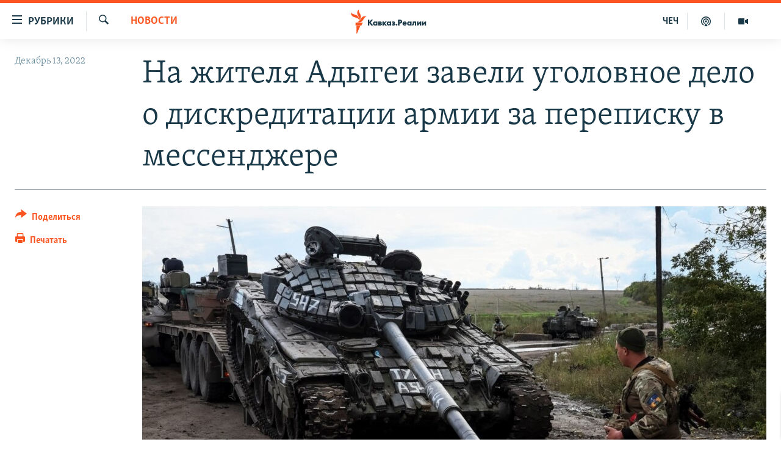

--- FILE ---
content_type: text/html; charset=utf-8
request_url: https://www.kavkazr.com/a/na-zhitelya-adygei-zaveli-ugolovnoe-delo-o-diskreditatsii-armii-za-perepisku-v-messendzhere-/32174550.html
body_size: 16323
content:

<!DOCTYPE html>
<html lang="ru" dir="ltr" class="no-js">
<head>
<link href="/Content/responsive/RFE/ru-CAU/RFE-ru-CAU.css?&amp;av=0.0.0.0&amp;cb=370" rel="stylesheet"/>
<script src="https://tags.kavkazr.com/rferl-pangea/prod/utag.sync.js"></script> <script type='text/javascript' src='https://www.youtube.com/iframe_api' async></script>
<link rel="manifest" href="/manifest.json">
<script type="text/javascript">
//a general 'js' detection, must be on top level in <head>, due to CSS performance
document.documentElement.className = "js";
var cacheBuster = "370";
var appBaseUrl = "/";
var imgEnhancerBreakpoints = [0, 144, 256, 408, 650, 1023, 1597];
var isLoggingEnabled = false;
var isPreviewPage = false;
var isLivePreviewPage = false;
if (!isPreviewPage) {
window.RFE = window.RFE || {};
window.RFE.cacheEnabledByParam = window.location.href.indexOf('nocache=1') === -1;
const url = new URL(window.location.href);
const params = new URLSearchParams(url.search);
// Remove the 'nocache' parameter
params.delete('nocache');
// Update the URL without the 'nocache' parameter
url.search = params.toString();
window.history.replaceState(null, '', url.toString());
} else {
window.addEventListener('load', function() {
const links = window.document.links;
for (let i = 0; i < links.length; i++) {
links[i].href = '#';
links[i].target = '_self';
}
})
}
var pwaEnabled = true;
var swCacheDisabled;
</script>
<meta charset="utf-8" />
<title>На жителя Адыгеи завели уголовное дело о дискредитации армии за переписку в мессенджере&#160;</title>
<meta name="description" content="Красногвардейский районный суд Адыгеи рассмотрит уголовное дело в отношении 39-летнего местного жителя Игоря Короткова, которого обвинили в распространении &quot;фейков&quot; о российской армии через переписку в мессенджере WhatsApp.
По версии следствия, в марте житель Адыгеи разместил в группе &quot;ссылку..." />
<meta name="keywords" content="Новости, Адыгея, Адыгея, уголовное дело, ФСБ, преследование, дискредитация армии" />
<meta name="viewport" content="width=device-width, initial-scale=1.0" />
<meta http-equiv="X-UA-Compatible" content="IE=edge" />
<meta name="robots" content="max-image-preview:large"><meta name="yandex-verification" content="4a70d19beb33ebbc" />
<meta property="fb:app_id" content="815684045235704" />
<meta property="fb:pages" content="152873214901474" />
<link href="https://www.kavkazr.com/a/na-zhitelya-adygei-zaveli-ugolovnoe-delo-o-diskreditatsii-armii-za-perepisku-v-messendzhere-/32174550.html" rel="canonical" />
<meta name="apple-mobile-web-app-title" content="RFE/RL" />
<meta name="apple-mobile-web-app-status-bar-style" content="black" />
<meta name="apple-itunes-app" content="app-id=1561598247, app-argument=//32174550.ltr" />
<meta content="На жителя Адыгеи завели уголовное дело о дискредитации армии за переписку в мессенджере " property="og:title" />
<meta content="Красногвардейский районный суд Адыгеи рассмотрит уголовное дело в отношении 39-летнего местного жителя Игоря Короткова, которого обвинили в распространении &quot;фейков&quot; о российской армии через переписку в мессенджере WhatsApp.
По версии следствия, в марте житель Адыгеи разместил в группе &quot;ссылку..." property="og:description" />
<meta content="article" property="og:type" />
<meta content="https://www.kavkazr.com/a/na-zhitelya-adygei-zaveli-ugolovnoe-delo-o-diskreditatsii-armii-za-perepisku-v-messendzhere-/32174550.html" property="og:url" />
<meta content="Radio Free Europe / Radio Liberty" property="og:site_name" />
<meta content="https://www.facebook.com/KavkazRealii/" property="article:publisher" />
<meta content="https://gdb.rferl.org/5e4db13a-bc3a-44b0-94d8-51ff709d1832_w1200_h630.jpg" property="og:image" />
<meta content="1200" property="og:image:width" />
<meta content="630" property="og:image:height" />
<meta content="815684045235704" property="fb:app_id" />
<meta content="summary_large_image" name="twitter:card" />
<meta content="@SomeAccount" name="twitter:site" />
<meta content="https://gdb.rferl.org/5e4db13a-bc3a-44b0-94d8-51ff709d1832_w1200_h630.jpg" name="twitter:image" />
<meta content="На жителя Адыгеи завели уголовное дело о дискредитации армии за переписку в мессенджере " name="twitter:title" />
<meta content="Красногвардейский районный суд Адыгеи рассмотрит уголовное дело в отношении 39-летнего местного жителя Игоря Короткова, которого обвинили в распространении &quot;фейков&quot; о российской армии через переписку в мессенджере WhatsApp.
По версии следствия, в марте житель Адыгеи разместил в группе &quot;ссылку..." name="twitter:description" />
<link rel="amphtml" href="https://www.kavkazr.com/amp/na-zhitelya-adygei-zaveli-ugolovnoe-delo-o-diskreditatsii-armii-za-perepisku-v-messendzhere-/32174550.html" />
<script type="application/ld+json">{"articleSection":"Новости","isAccessibleForFree":true,"headline":"На жителя Адыгеи завели уголовное дело о дискредитации армии за переписку в мессенджере ","inLanguage":"ru-CAU","keywords":"Новости, Адыгея, Адыгея, уголовное дело, ФСБ, преследование, дискредитация армии","author":{"@type":"Person","name":"RFE/RL"},"datePublished":"2022-12-13 11:51:49Z","dateModified":"2022-12-13 11:51:49Z","publisher":{"logo":{"width":512,"height":220,"@type":"ImageObject","url":"https://www.kavkazr.com/Content/responsive/RFE/ru-CAU/img/logo.png"},"@type":"NewsMediaOrganization","url":"https://www.kavkazr.com","sameAs":["https://www.facebook.com/KavkazRealii/","https://www.youtube.com/channel/UCa0Vkb4iSyFGyy8arlz7MCQ","https://twitter.com/kavkaz_realii","https://www.instagram.com/kavkaz.realii/"],"name":"Кавказ.Реалии","alternateName":""},"@context":"https://schema.org","@type":"NewsArticle","mainEntityOfPage":"https://www.kavkazr.com/a/na-zhitelya-adygei-zaveli-ugolovnoe-delo-o-diskreditatsii-armii-za-perepisku-v-messendzhere-/32174550.html","url":"https://www.kavkazr.com/a/na-zhitelya-adygei-zaveli-ugolovnoe-delo-o-diskreditatsii-armii-za-perepisku-v-messendzhere-/32174550.html","description":"Красногвардейский районный суд Адыгеи рассмотрит уголовное дело в отношении 39-летнего местного жителя Игоря Короткова, которого обвинили в распространении \u0022фейков\u0022 о российской армии через переписку в мессенджере WhatsApp.\r\n По версии следствия, в марте житель Адыгеи разместил в группе \u0022ссылку...","image":{"width":1080,"height":608,"@type":"ImageObject","url":"https://gdb.rferl.org/5e4db13a-bc3a-44b0-94d8-51ff709d1832_w1080_h608.jpg"},"name":"На жителя Адыгеи завели уголовное дело о дискредитации армии за переписку в мессенджере "}</script>
<script src="/Scripts/responsive/infographics.b?v=dVbZ-Cza7s4UoO3BqYSZdbxQZVF4BOLP5EfYDs4kqEo1&amp;av=0.0.0.0&amp;cb=370"></script>
<script src="/Scripts/responsive/loader.b?v=Q26XNwrL6vJYKjqFQRDnx01Lk2pi1mRsuLEaVKMsvpA1&amp;av=0.0.0.0&amp;cb=370"></script>
<link rel="icon" type="image/svg+xml" href="/Content/responsive/RFE/img/webApp/favicon.svg" />
<link rel="alternate icon" href="/Content/responsive/RFE/img/webApp/favicon.ico" />
<link rel="mask-icon" color="#ea6903" href="/Content/responsive/RFE/img/webApp/favicon_safari.svg" />
<link rel="apple-touch-icon" sizes="152x152" href="/Content/responsive/RFE/img/webApp/ico-152x152.png" />
<link rel="apple-touch-icon" sizes="144x144" href="/Content/responsive/RFE/img/webApp/ico-144x144.png" />
<link rel="apple-touch-icon" sizes="114x114" href="/Content/responsive/RFE/img/webApp/ico-114x114.png" />
<link rel="apple-touch-icon" sizes="72x72" href="/Content/responsive/RFE/img/webApp/ico-72x72.png" />
<link rel="apple-touch-icon-precomposed" href="/Content/responsive/RFE/img/webApp/ico-57x57.png" />
<link rel="icon" sizes="192x192" href="/Content/responsive/RFE/img/webApp/ico-192x192.png" />
<link rel="icon" sizes="128x128" href="/Content/responsive/RFE/img/webApp/ico-128x128.png" />
<meta name="msapplication-TileColor" content="#ffffff" />
<meta name="msapplication-TileImage" content="/Content/responsive/RFE/img/webApp/ico-144x144.png" />
<link rel="preload" href="/Content/responsive/fonts/Skolar-Lt_Cyrl_v2.4.woff" type="font/woff" as="font" crossorigin="anonymous" />
<link rel="alternate" type="application/rss+xml" title="RFE/RL - Top Stories [RSS]" href="/api/" />
<link rel="sitemap" type="application/rss+xml" href="/sitemap.xml" />
</head>
<body class=" nav-no-loaded cc_theme pg-article print-lay-article js-category-to-nav nojs-images ">
<script type="text/javascript" >
var analyticsData = {url:"https://www.kavkazr.com/a/na-zhitelya-adygei-zaveli-ugolovnoe-delo-o-diskreditatsii-armii-za-perepisku-v-messendzhere-/32174550.html",property_id:"535",article_uid:"32174550",page_title:"На жителя Адыгеи завели уголовное дело о дискредитации армии за переписку в мессенджере ",page_type:"article",content_type:"article",subcontent_type:"article",last_modified:"2022-12-13 11:51:49Z",pub_datetime:"2022-12-13 11:51:49Z",pub_year:"2022",pub_month:"12",pub_day:"13",pub_hour:"11",pub_weekday:"Tuesday",section:"новости",english_section:"news",byline:"",categories:"news,adygeya",tags:" адыгея; уголовное дело; фсб; преследование; дискредитация армии",domain:"www.kavkazr.com",language:"Russian",language_service:"RFERL North Caucasus",platform:"web",copied:"no",copied_article:"",copied_title:"",runs_js:"Yes",cms_release:"8.44.0.0.370",enviro_type:"prod",slug:"na-zhitelya-adygei-zaveli-ugolovnoe-delo-o-diskreditatsii-armii-za-perepisku-v-messendzhere-",entity:"RFE",short_language_service:"CHE",platform_short:"W",page_name:"На жителя Адыгеи завели уголовное дело о дискредитации армии за переписку в мессенджере "};
</script>
<noscript><iframe src="https://www.googletagmanager.com/ns.html?id=GTM-WXZBPZ" height="0" width="0" style="display:none;visibility:hidden"></iframe></noscript><script type="text/javascript" data-cookiecategory="analytics">
var gtmEventObject = Object.assign({}, analyticsData, {event: 'page_meta_ready'});window.dataLayer = window.dataLayer || [];window.dataLayer.push(gtmEventObject);
if (top.location === self.location) { //if not inside of an IFrame
var renderGtm = "true";
if (renderGtm === "true") {
(function(w,d,s,l,i){w[l]=w[l]||[];w[l].push({'gtm.start':new Date().getTime(),event:'gtm.js'});var f=d.getElementsByTagName(s)[0],j=d.createElement(s),dl=l!='dataLayer'?'&l='+l:'';j.async=true;j.src='//www.googletagmanager.com/gtm.js?id='+i+dl;f.parentNode.insertBefore(j,f);})(window,document,'script','dataLayer','GTM-WXZBPZ');
}
}
</script>
<!--Analytics tag js version start-->
<script type="text/javascript" data-cookiecategory="analytics">
var utag_data = Object.assign({}, analyticsData, {});
if(typeof(TealiumTagFrom)==='function' && typeof(TealiumTagSearchKeyword)==='function') {
var utag_from=TealiumTagFrom();var utag_searchKeyword=TealiumTagSearchKeyword();
if(utag_searchKeyword!=null && utag_searchKeyword!=='' && utag_data["search_keyword"]==null) utag_data["search_keyword"]=utag_searchKeyword;if(utag_from!=null && utag_from!=='') utag_data["from"]=TealiumTagFrom();}
if(window.top!== window.self&&utag_data.page_type==="snippet"){utag_data.page_type = 'iframe';}
try{if(window.top!==window.self&&window.self.location.hostname===window.top.location.hostname){utag_data.platform = 'self-embed';utag_data.platform_short = 'se';}}catch(e){if(window.top!==window.self&&window.self.location.search.includes("platformType=self-embed")){utag_data.platform = 'cross-promo';utag_data.platform_short = 'cp';}}
(function(a,b,c,d){ a="https://tags.kavkazr.com/rferl-pangea/prod/utag.js"; b=document;c="script";d=b.createElement(c);d.src=a;d.type="text/java"+c;d.async=true; a=b.getElementsByTagName(c)[0];a.parentNode.insertBefore(d,a); })();
</script>
<!--Analytics tag js version end-->
<!-- Analytics tag management NoScript -->
<noscript>
<img style="position: absolute; border: none;" src="https://ssc.kavkazr.com/b/ss/bbgprod,bbgentityrferl/1/G.4--NS/771360234?pageName=rfe%3ache%3aw%3aarticle%3a%d0%9d%d0%b0%20%d0%b6%d0%b8%d1%82%d0%b5%d0%bb%d1%8f%20%d0%90%d0%b4%d1%8b%d0%b3%d0%b5%d0%b8%20%d0%b7%d0%b0%d0%b2%d0%b5%d0%bb%d0%b8%20%d1%83%d0%b3%d0%be%d0%bb%d0%be%d0%b2%d0%bd%d0%be%d0%b5%20%d0%b4%d0%b5%d0%bb%d0%be%20%d0%be%20%d0%b4%d0%b8%d1%81%d0%ba%d1%80%d0%b5%d0%b4%d0%b8%d1%82%d0%b0%d1%86%d0%b8%d0%b8%20%d0%b0%d1%80%d0%bc%d0%b8%d0%b8%20%d0%b7%d0%b0%20%d0%bf%d0%b5%d1%80%d0%b5%d0%bf%d0%b8%d1%81%d0%ba%d1%83%20%d0%b2%20%d0%bc%d0%b5%d1%81%d1%81%d0%b5%d0%bd%d0%b4%d0%b6%d0%b5%d1%80%d0%b5%c2%a0&amp;c6=%d0%9d%d0%b0%20%d0%b6%d0%b8%d1%82%d0%b5%d0%bb%d1%8f%20%d0%90%d0%b4%d1%8b%d0%b3%d0%b5%d0%b8%20%d0%b7%d0%b0%d0%b2%d0%b5%d0%bb%d0%b8%20%d1%83%d0%b3%d0%be%d0%bb%d0%be%d0%b2%d0%bd%d0%be%d0%b5%20%d0%b4%d0%b5%d0%bb%d0%be%20%d0%be%20%d0%b4%d0%b8%d1%81%d0%ba%d1%80%d0%b5%d0%b4%d0%b8%d1%82%d0%b0%d1%86%d0%b8%d0%b8%20%d0%b0%d1%80%d0%bc%d0%b8%d0%b8%20%d0%b7%d0%b0%20%d0%bf%d0%b5%d1%80%d0%b5%d0%bf%d0%b8%d1%81%d0%ba%d1%83%20%d0%b2%20%d0%bc%d0%b5%d1%81%d1%81%d0%b5%d0%bd%d0%b4%d0%b6%d0%b5%d1%80%d0%b5%c2%a0&amp;v36=8.44.0.0.370&amp;v6=D=c6&amp;g=https%3a%2f%2fwww.kavkazr.com%2fa%2fna-zhitelya-adygei-zaveli-ugolovnoe-delo-o-diskreditatsii-armii-za-perepisku-v-messendzhere-%2f32174550.html&amp;c1=D=g&amp;v1=D=g&amp;events=event1,event52&amp;c16=rferl%20north%20caucasus&amp;v16=D=c16&amp;c5=news&amp;v5=D=c5&amp;ch=%d0%9d%d0%be%d0%b2%d0%be%d1%81%d1%82%d0%b8&amp;c15=russian&amp;v15=D=c15&amp;c4=article&amp;v4=D=c4&amp;c14=32174550&amp;v14=D=c14&amp;v20=no&amp;c17=web&amp;v17=D=c17&amp;mcorgid=518abc7455e462b97f000101%40adobeorg&amp;server=www.kavkazr.com&amp;pageType=D=c4&amp;ns=bbg&amp;v29=D=server&amp;v25=rfe&amp;v30=535&amp;v105=D=User-Agent " alt="analytics" width="1" height="1" /></noscript>
<!-- End of Analytics tag management NoScript -->
<!--*** Accessibility links - For ScreenReaders only ***-->
<section>
<div class="sr-only">
<h2>Ссылки для упрощенного доступа</h2>
<ul>
<li><a href="#content" data-disable-smooth-scroll="1">Вернуться к основному содержанию</a></li>
<li><a href="#navigation" data-disable-smooth-scroll="1">Вернутся к главной навигации</a></li>
<li><a href="#txtHeaderSearch" data-disable-smooth-scroll="1">Вернутся к поиску</a></li>
</ul>
</div>
</section>
<div dir="ltr">
<div id="page">
<aside>
<div class="c-lightbox overlay-modal">
<div class="c-lightbox__intro">
<h2 class="c-lightbox__intro-title"></h2>
<button class="btn btn--rounded c-lightbox__btn c-lightbox__intro-next" title="Следующий">
<span class="ico ico--rounded ico-chevron-forward"></span>
<span class="sr-only">Следующий</span>
</button>
</div>
<div class="c-lightbox__nav">
<button class="btn btn--rounded c-lightbox__btn c-lightbox__btn--close" title="Закрыть">
<span class="ico ico--rounded ico-close"></span>
<span class="sr-only">Закрыть</span>
</button>
<button class="btn btn--rounded c-lightbox__btn c-lightbox__btn--prev" title="Предыдущий">
<span class="ico ico--rounded ico-chevron-backward"></span>
<span class="sr-only">Предыдущий</span>
</button>
<button class="btn btn--rounded c-lightbox__btn c-lightbox__btn--next" title="Следующий">
<span class="ico ico--rounded ico-chevron-forward"></span>
<span class="sr-only">Следующий</span>
</button>
</div>
<div class="c-lightbox__content-wrap">
<figure class="c-lightbox__content">
<span class="c-spinner c-spinner--lightbox">
<img src="/Content/responsive/img/player-spinner.png"
alt="пожалуйста, подождите"
title="пожалуйста, подождите" />
</span>
<div class="c-lightbox__img">
<div class="thumb">
<img src="" alt="" />
</div>
</div>
<figcaption>
<div class="c-lightbox__info c-lightbox__info--foot">
<span class="c-lightbox__counter"></span>
<span class="caption c-lightbox__caption"></span>
</div>
</figcaption>
</figure>
</div>
<div class="hidden">
<div class="content-advisory__box content-advisory__box--lightbox">
<span class="content-advisory__box-text">Изображение содержит сцены насилия или жестокости, которые могут шокировать</span>
<button class="btn btn--transparent content-advisory__box-btn m-t-md" value="text" type="button">
<span class="btn__text">
Посмотреть
</span>
</button>
</div>
</div>
</div>
<div class="print-dialogue">
<div class="container">
<h3 class="print-dialogue__title section-head">Print Options:</h3>
<div class="print-dialogue__opts">
<ul class="print-dialogue__opt-group">
<li class="form__group form__group--checkbox">
<input class="form__check " id="checkboxImages" name="checkboxImages" type="checkbox" checked="checked" />
<label for="checkboxImages" class="form__label m-t-md">Images</label>
</li>
<li class="form__group form__group--checkbox">
<input class="form__check " id="checkboxMultimedia" name="checkboxMultimedia" type="checkbox" checked="checked" />
<label for="checkboxMultimedia" class="form__label m-t-md">Multimedia</label>
</li>
</ul>
<ul class="print-dialogue__opt-group">
<li class="form__group form__group--checkbox">
<input class="form__check " id="checkboxEmbedded" name="checkboxEmbedded" type="checkbox" checked="checked" />
<label for="checkboxEmbedded" class="form__label m-t-md">Embedded Content</label>
</li>
<li class="hidden">
<input class="form__check " id="checkboxComments" name="checkboxComments" type="checkbox" />
<label for="checkboxComments" class="form__label m-t-md"> Comments</label>
</li>
</ul>
</div>
<div class="print-dialogue__buttons">
<button class="btn btn--secondary close-button" type="button" title="Отменить">
<span class="btn__text ">Отменить</span>
</button>
<button class="btn btn-cust-print m-l-sm" type="button" title="Печатать">
<span class="btn__text ">Печатать</span>
</button>
</div>
</div>
</div>
<div class="ctc-message pos-fix">
<div class="ctc-message__inner">Link has been copied to clipboard</div>
</div>
</aside>
<div class="hdr-20 hdr-20--big">
<div class="hdr-20__inner">
<div class="hdr-20__max pos-rel">
<div class="hdr-20__side hdr-20__side--primary d-flex">
<label data-for="main-menu-ctrl" data-switcher-trigger="true" data-switch-target="main-menu-ctrl" class="burger hdr-trigger pos-rel trans-trigger" data-trans-evt="click" data-trans-id="menu">
<span class="ico ico-close hdr-trigger__ico hdr-trigger__ico--close burger__ico burger__ico--close"></span>
<span class="ico ico-menu hdr-trigger__ico hdr-trigger__ico--open burger__ico burger__ico--open"></span>
<span class="burger__label">Рубрики</span>
</label>
<div class="menu-pnl pos-fix trans-target" data-switch-target="main-menu-ctrl" data-trans-id="menu">
<div class="menu-pnl__inner">
<nav class="main-nav menu-pnl__item menu-pnl__item--first">
<ul class="main-nav__list accordeon" data-analytics-tales="false" data-promo-name="link" data-location-name="nav,secnav">
<li class="main-nav__item">
<a class="main-nav__item-name main-nav__item-name--link" href="/p/9983.html" title="&quot;Нежелательные&quot;" data-item-name="nezhelatelnye" >&quot;Нежелательные&quot;</a>
</li>
<li class="main-nav__item">
<a class="main-nav__item-name main-nav__item-name--link" href="/p/7905.html" title="Новости" data-item-name="all-news" >Новости</a>
</li>
<li class="main-nav__item">
<a class="main-nav__item-name main-nav__item-name--link" href="/p/7656.html" title="Картина дня" data-item-name="kr-day-main" >Картина дня</a>
</li>
<li class="main-nav__item">
<a class="main-nav__item-name main-nav__item-name--link" href="/politika" title="Политика" data-item-name="kr-politics" >Политика</a>
</li>
<li class="main-nav__item">
<a class="main-nav__item-name main-nav__item-name--link" href="/p/7647.html" title="Общество" data-item-name="kr-society" >Общество</a>
</li>
<li class="main-nav__item">
<a class="main-nav__item-name main-nav__item-name--link" href="/p/7657.html" title="Экономика" data-item-name="economy" >Экономика</a>
</li>
<li class="main-nav__item">
<a class="main-nav__item-name main-nav__item-name--link" href="/p/7663.html" title="Права человека" data-item-name="kr-human-rights" >Права человека</a>
</li>
<li class="main-nav__item">
<a class="main-nav__item-name main-nav__item-name--link" href="/p/7685.html" title="Криминал" data-item-name="kriminal1" >Криминал</a>
</li>
<li class="main-nav__item">
<a class="main-nav__item-name main-nav__item-name--link" href="/p/7664.html" title="Мультимедиа" data-item-name="kr-multimedia" >Мультимедиа</a>
</li>
<li class="main-nav__item accordeon__item" data-switch-target="menu-item-3275">
<label class="main-nav__item-name main-nav__item-name--label accordeon__control-label" data-switcher-trigger="true" data-for="menu-item-3275">
Подкасты
<span class="ico ico-chevron-down main-nav__chev"></span>
</label>
<div class="main-nav__sub-list">
<a class="main-nav__item-name main-nav__item-name--link main-nav__item-name--sub" href="/z/23138" title="Изгнанные: депортация чеченцев и ингушей" data-item-name="deportationpodcast" >Изгнанные: депортация чеченцев и ингушей</a>
<a class="main-nav__item-name main-nav__item-name--link main-nav__item-name--sub" href="https://www.kavkazr.com/z/22308" title="Хроника Кавказа с Вачагаевым" >Хроника Кавказа с Вачагаевым</a>
<a class="main-nav__item-name main-nav__item-name--link main-nav__item-name--sub" href="/z/22930" title="Буденновск" data-item-name="budennovsk" >Буденновск</a>
<a class="main-nav__item-name main-nav__item-name--link main-nav__item-name--sub" href="http://www.kavkazr.com/z/22281" title="Кавказ.Подкаст" >Кавказ.Подкаст</a>
</div>
</li>
<li class="main-nav__item accordeon__item" data-switch-target="menu-item-3062">
<label class="main-nav__item-name main-nav__item-name--label accordeon__control-label" data-switcher-trigger="true" data-for="menu-item-3062">
Юг и Кавказ
<span class="ico ico-chevron-down main-nav__chev"></span>
</label>
<div class="main-nav__sub-list">
<a class="main-nav__item-name main-nav__item-name--link main-nav__item-name--sub" href="/z/22268" title="Адыгея" data-item-name="adygeya" >Адыгея</a>
<a class="main-nav__item-name main-nav__item-name--link main-nav__item-name--sub" href="/z/23205" title="Астрахань" data-item-name="astrakhan" >Астрахань</a>
<a class="main-nav__item-name main-nav__item-name--link main-nav__item-name--sub" href="/z/23204" title="Волгоград" data-item-name="volgograd" >Волгоград</a>
<a class="main-nav__item-name main-nav__item-name--link main-nav__item-name--sub" href="/z/22260" title="Дагестан" data-item-name="dagestan1" >Дагестан</a>
<a class="main-nav__item-name main-nav__item-name--link main-nav__item-name--sub" href="/z/22263" title="Ингушетия" data-item-name="ingushetia1" >Ингушетия</a>
<a class="main-nav__item-name main-nav__item-name--link main-nav__item-name--sub" href="/z/22265" title="Кабардино-Балкария" data-item-name="kbr" >Кабардино-Балкария</a>
<a class="main-nav__item-name main-nav__item-name--link main-nav__item-name--sub" href="/z/22266" title="Карачаево-Черкесия" data-item-name="kchr" >Карачаево-Черкесия</a>
<a class="main-nav__item-name main-nav__item-name--link main-nav__item-name--sub" href="/z/22269" title="Кубань" data-item-name="kuban" >Кубань</a>
<a class="main-nav__item-name main-nav__item-name--link main-nav__item-name--sub" href="/z/22606" title="Ростовская область" data-item-name="rostov" >Ростовская область</a>
<a class="main-nav__item-name main-nav__item-name--link main-nav__item-name--sub" href="/z/22272" title="Северная Осетия" data-item-name="severnaya-ossetia" >Северная Осетия</a>
<a class="main-nav__item-name main-nav__item-name--link main-nav__item-name--sub" href="/z/22267" title="Ставрополье" data-item-name="stavropolie" >Ставрополье</a>
<a class="main-nav__item-name main-nav__item-name--link main-nav__item-name--sub" href="/z/22264" title="Чечня" data-item-name="chechnya" >Чечня</a>
<a class="main-nav__item-name main-nav__item-name--link main-nav__item-name--sub" href="/z/22270" title="Абхазия (Грузия)" data-item-name="abkhazia" >Абхазия (Грузия)</a>
<a class="main-nav__item-name main-nav__item-name--link main-nav__item-name--sub" href="/z/22271" title="Южная Осетия (Грузия)" data-item-name="yuzhnaya-ossetia" >Южная Осетия (Грузия)</a>
</div>
</li>
<li class="main-nav__item">
<a class="main-nav__item-name main-nav__item-name--link" href="/p/7704.html" title="В России" data-item-name="russia" >В России</a>
</li>
<li class="main-nav__item">
<a class="main-nav__item-name main-nav__item-name--link" href="/p/7707.html" title="В мире" data-item-name="kr-day-wn" >В мире</a>
</li>
<li class="main-nav__item">
<a class="main-nav__item-name main-nav__item-name--link" href="/p/8515.html" title="Как обойти блокировку" data-item-name="blokirovka" >Как обойти блокировку</a>
</li>
</ul>
</nav>
<div class="menu-pnl__item">
<a href="https://www.radiomarsho.com" class="menu-pnl__item-link" alt="На чеченском">На чеченском</a>
</div>
<div class="menu-pnl__item menu-pnl__item--social">
<h5 class="menu-pnl__sub-head">Присоединяйтесь!</h5>
<a href="https://www.facebook.com/KavkazRealii/" title="Мы в Facebook" data-analytics-text="follow_on_facebook" class="btn btn--rounded btn--social-inverted menu-pnl__btn js-social-btn btn-facebook" target="_blank" rel="noopener">
<span class="ico ico-facebook-alt ico--rounded"></span>
</a>
<a href="https://www.youtube.com/channel/UCa0Vkb4iSyFGyy8arlz7MCQ" title="Присоединяйтесь в Youtube" data-analytics-text="follow_on_youtube" class="btn btn--rounded btn--social-inverted menu-pnl__btn js-social-btn btn-youtube" target="_blank" rel="noopener">
<span class="ico ico-youtube ico--rounded"></span>
</a>
<a href="https://twitter.com/kavkaz_realii" title="Мы в Twitter" data-analytics-text="follow_on_twitter" class="btn btn--rounded btn--social-inverted menu-pnl__btn js-social-btn btn-twitter" target="_blank" rel="noopener">
<span class="ico ico-twitter ico--rounded"></span>
</a>
<a href="https://www.instagram.com/kavkaz.realii/" title="Подпишитесь на нашу страницу в Instagram" data-analytics-text="follow_on_instagram" class="btn btn--rounded btn--social-inverted menu-pnl__btn js-social-btn btn-instagram" target="_blank" rel="noopener">
<span class="ico ico-instagram ico--rounded"></span>
</a>
</div>
<div class="menu-pnl__item">
<a href="/navigation/allsites" class="menu-pnl__item-link">
<span class="ico ico-languages "></span>
Все сайты РСЕ/РС
</a>
</div>
</div>
</div>
<label data-for="top-search-ctrl" data-switcher-trigger="true" data-switch-target="top-search-ctrl" class="top-srch-trigger hdr-trigger">
<span class="ico ico-close hdr-trigger__ico hdr-trigger__ico--close top-srch-trigger__ico top-srch-trigger__ico--close"></span>
<span class="ico ico-search hdr-trigger__ico hdr-trigger__ico--open top-srch-trigger__ico top-srch-trigger__ico--open"></span>
</label>
<div class="srch-top srch-top--in-header" data-switch-target="top-search-ctrl">
<div class="container">
<form action="/s" class="srch-top__form srch-top__form--in-header" id="form-topSearchHeader" method="get" role="search"><label for="txtHeaderSearch" class="sr-only">Искать</label>
<input type="text" id="txtHeaderSearch" name="k" placeholder="текст для поиска..." accesskey="s" value="" class="srch-top__input analyticstag-event" onkeydown="if (event.keyCode === 13) { FireAnalyticsTagEventOnSearch('search', $dom.get('#txtHeaderSearch')[0].value) }" />
<button title="Искать" type="submit" class="btn btn--top-srch analyticstag-event" onclick="FireAnalyticsTagEventOnSearch('search', $dom.get('#txtHeaderSearch')[0].value) ">
<span class="ico ico-search"></span>
</button></form>
</div>
</div>
<a href="/" class="main-logo-link">
<img src="/Content/responsive/RFE/ru-CAU/img/logo-compact.svg" class="main-logo main-logo--comp" alt="site logo">
<img src="/Content/responsive/RFE/ru-CAU/img/logo.svg" class="main-logo main-logo--big" alt="site logo">
</a>
</div>
<div class="hdr-20__side hdr-20__side--secondary d-flex">
<a href="/p/7664.html" title="Мультимедиа" class="hdr-20__secondary-item" data-item-name="video">
<span class="ico ico-video hdr-20__secondary-icon"></span>
</a>
<a href="/p/7911.html" title="Подкасты" class="hdr-20__secondary-item" data-item-name="podcast">
<span class="ico ico-podcast hdr-20__secondary-icon"></span>
</a>
<a href="https://www.radiomarsho.com/" title="ЧЕЧ" class="hdr-20__secondary-item hdr-20__secondary-item--lang" data-item-name="satellite">
ЧЕЧ
</a>
<a href="/s" title="Искать" class="hdr-20__secondary-item hdr-20__secondary-item--search" data-item-name="search">
<span class="ico ico-search hdr-20__secondary-icon hdr-20__secondary-icon--search"></span>
</a>
<div class="srch-bottom">
<form action="/s" class="srch-bottom__form d-flex" id="form-bottomSearch" method="get" role="search"><label for="txtSearch" class="sr-only">Искать</label>
<input type="search" id="txtSearch" name="k" placeholder="текст для поиска..." accesskey="s" value="" class="srch-bottom__input analyticstag-event" onkeydown="if (event.keyCode === 13) { FireAnalyticsTagEventOnSearch('search', $dom.get('#txtSearch')[0].value) }" />
<button title="Искать" type="submit" class="btn btn--bottom-srch analyticstag-event" onclick="FireAnalyticsTagEventOnSearch('search', $dom.get('#txtSearch')[0].value) ">
<span class="ico ico-search"></span>
</button></form>
</div>
</div>
<img src="/Content/responsive/RFE/ru-CAU/img/logo-print.gif" class="logo-print" alt="site logo">
<img src="/Content/responsive/RFE/ru-CAU/img/logo-print_color.png" class="logo-print logo-print--color" alt="site logo">
</div>
</div>
</div>
<script>
if (document.body.className.indexOf('pg-home') > -1) {
var nav2In = document.querySelector('.hdr-20__inner');
var nav2Sec = document.querySelector('.hdr-20__side--secondary');
var secStyle = window.getComputedStyle(nav2Sec);
if (nav2In && window.pageYOffset < 150 && secStyle['position'] !== 'fixed') {
nav2In.classList.add('hdr-20__inner--big')
}
}
</script>
<div class="c-hlights c-hlights--breaking c-hlights--no-item" data-hlight-display="mobile,desktop">
<div class="c-hlights__wrap container p-0">
<div class="c-hlights__nav">
<a role="button" href="#" title="Предыдущий">
<span class="ico ico-chevron-backward m-0"></span>
<span class="sr-only">Предыдущий</span>
</a>
<a role="button" href="#" title="Следующий">
<span class="ico ico-chevron-forward m-0"></span>
<span class="sr-only">Следующий</span>
</a>
</div>
<span class="c-hlights__label">
<span class="">Новость часа</span>
<span class="switcher-trigger">
<label data-for="more-less-1" data-switcher-trigger="true" class="switcher-trigger__label switcher-trigger__label--more p-b-0" title="Показать больше">
<span class="ico ico-chevron-down"></span>
</label>
<label data-for="more-less-1" data-switcher-trigger="true" class="switcher-trigger__label switcher-trigger__label--less p-b-0" title="Show less">
<span class="ico ico-chevron-up"></span>
</label>
</span>
</span>
<ul class="c-hlights__items switcher-target" data-switch-target="more-less-1">
</ul>
</div>
</div> <div id="content">
<main class="container">
<div class="hdr-container">
<div class="row">
<div class="col-category col-xs-12 col-md-2 pull-left"> <div class="category js-category">
<a class="" href="/z/20215">Новости</a> </div>
</div><div class="col-title col-xs-12 col-md-10 pull-right"> <h1 class="title pg-title">
На жителя Адыгеи завели уголовное дело о дискредитации армии за переписку в мессенджере&#160;
</h1>
</div><div class="col-publishing-details col-xs-12 col-sm-12 col-md-2 pull-left"> <div class="publishing-details ">
<div class="published">
<span class="date" >
<time pubdate="pubdate" datetime="2022-12-13T14:51:49+03:00">
Декабрь 13, 2022
</time>
</span>
</div>
</div>
</div><div class="col-lg-12 separator"> <div class="separator">
<hr class="title-line" />
</div>
</div><div class="col-multimedia col-xs-12 col-md-10 pull-right"> <div class="cover-media">
<figure class="media-image js-media-expand">
<div class="img-wrap">
<div class="thumb thumb16_9">
<img src="https://gdb.rferl.org/5e4db13a-bc3a-44b0-94d8-51ff709d1832_w250_r1_s.jpg" alt="Украинские военнослужащие грузят трофейный российский танк на грузовик. Возле города Изюма Харьковской области, 24 сентября 2022 года&#160;" />
</div>
</div>
<figcaption>
<span class="caption">Украинские военнослужащие грузят трофейный российский танк на грузовик. Возле города Изюма Харьковской области, 24 сентября 2022 года&#160;</span>
</figcaption>
</figure>
</div>
</div><div class="col-xs-12 col-md-2 pull-left article-share pos-rel"> <div class="share--box">
<div class="sticky-share-container" style="display:none">
<div class="container">
<a href="https://www.kavkazr.com" id="logo-sticky-share">&nbsp;</a>
<div class="pg-title pg-title--sticky-share">
На жителя Адыгеи завели уголовное дело о дискредитации армии за переписку в мессенджере&#160;
</div>
<div class="sticked-nav-actions">
<!--This part is for sticky navigation display-->
<p class="buttons link-content-sharing p-0 ">
<button class="btn btn--link btn-content-sharing p-t-0 " id="btnContentSharing" value="text" role="Button" type="" title="поделиться в других соцсетях">
<span class="ico ico-share ico--l"></span>
<span class="btn__text ">
Поделиться
</span>
</button>
</p>
<aside class="content-sharing js-content-sharing js-content-sharing--apply-sticky content-sharing--sticky"
role="complementary"
data-share-url="https://www.kavkazr.com/a/na-zhitelya-adygei-zaveli-ugolovnoe-delo-o-diskreditatsii-armii-za-perepisku-v-messendzhere-/32174550.html" data-share-title="На жителя Адыгеи завели уголовное дело о дискредитации армии за переписку в мессенджере&#160;" data-share-text="">
<div class="content-sharing__popover">
<h6 class="content-sharing__title">Поделиться</h6>
<button href="#close" id="btnCloseSharing" class="btn btn--text-like content-sharing__close-btn">
<span class="ico ico-close ico--l"></span>
</button>
<ul class="content-sharing__list">
<li class="content-sharing__item">
<div class="ctc ">
<input type="text" class="ctc__input" readonly="readonly">
<a href="" js-href="https://www.kavkazr.com/a/na-zhitelya-adygei-zaveli-ugolovnoe-delo-o-diskreditatsii-armii-za-perepisku-v-messendzhere-/32174550.html" class="content-sharing__link ctc__button">
<span class="ico ico-copy-link ico--rounded ico--s"></span>
<span class="content-sharing__link-text">Copy link</span>
</a>
</div>
</li>
<li class="content-sharing__item">
<a href="https://facebook.com/sharer.php?u=https%3a%2f%2fwww.kavkazr.com%2fa%2fna-zhitelya-adygei-zaveli-ugolovnoe-delo-o-diskreditatsii-armii-za-perepisku-v-messendzhere-%2f32174550.html"
data-analytics-text="share_on_facebook"
title="Facebook" target="_blank"
class="content-sharing__link js-social-btn">
<span class="ico ico-facebook ico--rounded ico--s"></span>
<span class="content-sharing__link-text">Facebook</span>
</a>
</li>
<li class="content-sharing__item visible-xs-inline-block visible-sm-inline-block">
<a href="whatsapp://send?text=https%3a%2f%2fwww.kavkazr.com%2fa%2fna-zhitelya-adygei-zaveli-ugolovnoe-delo-o-diskreditatsii-armii-za-perepisku-v-messendzhere-%2f32174550.html"
data-analytics-text="share_on_whatsapp"
title="WhatsApp" target="_blank"
class="content-sharing__link js-social-btn">
<span class="ico ico-whatsapp ico--rounded ico--s"></span>
<span class="content-sharing__link-text">WhatsApp</span>
</a>
</li>
<li class="content-sharing__item visible-md-inline-block visible-lg-inline-block">
<a href="https://web.whatsapp.com/send?text=https%3a%2f%2fwww.kavkazr.com%2fa%2fna-zhitelya-adygei-zaveli-ugolovnoe-delo-o-diskreditatsii-armii-za-perepisku-v-messendzhere-%2f32174550.html"
data-analytics-text="share_on_whatsapp_desktop"
title="WhatsApp" target="_blank"
class="content-sharing__link js-social-btn">
<span class="ico ico-whatsapp ico--rounded ico--s"></span>
<span class="content-sharing__link-text">WhatsApp</span>
</a>
</li>
<li class="content-sharing__item">
<a href="https://twitter.com/share?url=https%3a%2f%2fwww.kavkazr.com%2fa%2fna-zhitelya-adygei-zaveli-ugolovnoe-delo-o-diskreditatsii-armii-za-perepisku-v-messendzhere-%2f32174550.html&amp;text=%d0%9d%d0%b0+%d0%b6%d0%b8%d1%82%d0%b5%d0%bb%d1%8f+%d0%90%d0%b4%d1%8b%d0%b3%d0%b5%d0%b8+%d0%b7%d0%b0%d0%b2%d0%b5%d0%bb%d0%b8+%d1%83%d0%b3%d0%be%d0%bb%d0%be%d0%b2%d0%bd%d0%be%d0%b5+%d0%b4%d0%b5%d0%bb%d0%be+%d0%be+%d0%b4%d0%b8%d1%81%d0%ba%d1%80%d0%b5%d0%b4%d0%b8%d1%82%d0%b0%d1%86%d0%b8%d0%b8+%d0%b0%d1%80%d0%bc%d0%b8%d0%b8+%d0%b7%d0%b0+%d0%bf%d0%b5%d1%80%d0%b5%d0%bf%d0%b8%d1%81%d0%ba%d1%83+%d0%b2+%d0%bc%d0%b5%d1%81%d1%81%d0%b5%d0%bd%d0%b4%d0%b6%d0%b5%d1%80%d0%b5%c2%a0"
data-analytics-text="share_on_twitter"
title="X (Twitter)" target="_blank"
class="content-sharing__link js-social-btn">
<span class="ico ico-twitter ico--rounded ico--s"></span>
<span class="content-sharing__link-text">X (Twitter)</span>
</a>
</li>
<li class="content-sharing__item">
<a href="https://telegram.me/share/url?url=https%3a%2f%2fwww.kavkazr.com%2fa%2fna-zhitelya-adygei-zaveli-ugolovnoe-delo-o-diskreditatsii-armii-za-perepisku-v-messendzhere-%2f32174550.html"
data-analytics-text="share_on_telegram"
title="Telegram" target="_blank"
class="content-sharing__link js-social-btn">
<span class="ico ico-telegram ico--rounded ico--s"></span>
<span class="content-sharing__link-text">Telegram</span>
</a>
</li>
<li class="content-sharing__item">
<a href="mailto:?body=https%3a%2f%2fwww.kavkazr.com%2fa%2fna-zhitelya-adygei-zaveli-ugolovnoe-delo-o-diskreditatsii-armii-za-perepisku-v-messendzhere-%2f32174550.html&amp;subject=На жителя Адыгеи завели уголовное дело о дискредитации армии за переписку в мессенджере&#160;"
title="Email"
class="content-sharing__link ">
<span class="ico ico-email ico--rounded ico--s"></span>
<span class="content-sharing__link-text">Email</span>
</a>
</li>
</ul>
</div>
</aside>
</div>
</div>
</div>
<div class="links">
<p class="buttons link-content-sharing p-0 ">
<button class="btn btn--link btn-content-sharing p-t-0 " id="btnContentSharing" value="text" role="Button" type="" title="поделиться в других соцсетях">
<span class="ico ico-share ico--l"></span>
<span class="btn__text ">
Поделиться
</span>
</button>
</p>
<aside class="content-sharing js-content-sharing " role="complementary"
data-share-url="https://www.kavkazr.com/a/na-zhitelya-adygei-zaveli-ugolovnoe-delo-o-diskreditatsii-armii-za-perepisku-v-messendzhere-/32174550.html" data-share-title="На жителя Адыгеи завели уголовное дело о дискредитации армии за переписку в мессенджере&#160;" data-share-text="">
<div class="content-sharing__popover">
<h6 class="content-sharing__title">Поделиться</h6>
<button href="#close" id="btnCloseSharing" class="btn btn--text-like content-sharing__close-btn">
<span class="ico ico-close ico--l"></span>
</button>
<ul class="content-sharing__list">
<li class="content-sharing__item">
<div class="ctc ">
<input type="text" class="ctc__input" readonly="readonly">
<a href="" js-href="https://www.kavkazr.com/a/na-zhitelya-adygei-zaveli-ugolovnoe-delo-o-diskreditatsii-armii-za-perepisku-v-messendzhere-/32174550.html" class="content-sharing__link ctc__button">
<span class="ico ico-copy-link ico--rounded ico--l"></span>
<span class="content-sharing__link-text">Copy link</span>
</a>
</div>
</li>
<li class="content-sharing__item">
<a href="https://facebook.com/sharer.php?u=https%3a%2f%2fwww.kavkazr.com%2fa%2fna-zhitelya-adygei-zaveli-ugolovnoe-delo-o-diskreditatsii-armii-za-perepisku-v-messendzhere-%2f32174550.html"
data-analytics-text="share_on_facebook"
title="Facebook" target="_blank"
class="content-sharing__link js-social-btn">
<span class="ico ico-facebook ico--rounded ico--l"></span>
<span class="content-sharing__link-text">Facebook</span>
</a>
</li>
<li class="content-sharing__item visible-xs-inline-block visible-sm-inline-block">
<a href="whatsapp://send?text=https%3a%2f%2fwww.kavkazr.com%2fa%2fna-zhitelya-adygei-zaveli-ugolovnoe-delo-o-diskreditatsii-armii-za-perepisku-v-messendzhere-%2f32174550.html"
data-analytics-text="share_on_whatsapp"
title="WhatsApp" target="_blank"
class="content-sharing__link js-social-btn">
<span class="ico ico-whatsapp ico--rounded ico--l"></span>
<span class="content-sharing__link-text">WhatsApp</span>
</a>
</li>
<li class="content-sharing__item visible-md-inline-block visible-lg-inline-block">
<a href="https://web.whatsapp.com/send?text=https%3a%2f%2fwww.kavkazr.com%2fa%2fna-zhitelya-adygei-zaveli-ugolovnoe-delo-o-diskreditatsii-armii-za-perepisku-v-messendzhere-%2f32174550.html"
data-analytics-text="share_on_whatsapp_desktop"
title="WhatsApp" target="_blank"
class="content-sharing__link js-social-btn">
<span class="ico ico-whatsapp ico--rounded ico--l"></span>
<span class="content-sharing__link-text">WhatsApp</span>
</a>
</li>
<li class="content-sharing__item">
<a href="https://twitter.com/share?url=https%3a%2f%2fwww.kavkazr.com%2fa%2fna-zhitelya-adygei-zaveli-ugolovnoe-delo-o-diskreditatsii-armii-za-perepisku-v-messendzhere-%2f32174550.html&amp;text=%d0%9d%d0%b0+%d0%b6%d0%b8%d1%82%d0%b5%d0%bb%d1%8f+%d0%90%d0%b4%d1%8b%d0%b3%d0%b5%d0%b8+%d0%b7%d0%b0%d0%b2%d0%b5%d0%bb%d0%b8+%d1%83%d0%b3%d0%be%d0%bb%d0%be%d0%b2%d0%bd%d0%be%d0%b5+%d0%b4%d0%b5%d0%bb%d0%be+%d0%be+%d0%b4%d0%b8%d1%81%d0%ba%d1%80%d0%b5%d0%b4%d0%b8%d1%82%d0%b0%d1%86%d0%b8%d0%b8+%d0%b0%d1%80%d0%bc%d0%b8%d0%b8+%d0%b7%d0%b0+%d0%bf%d0%b5%d1%80%d0%b5%d0%bf%d0%b8%d1%81%d0%ba%d1%83+%d0%b2+%d0%bc%d0%b5%d1%81%d1%81%d0%b5%d0%bd%d0%b4%d0%b6%d0%b5%d1%80%d0%b5%c2%a0"
data-analytics-text="share_on_twitter"
title="X (Twitter)" target="_blank"
class="content-sharing__link js-social-btn">
<span class="ico ico-twitter ico--rounded ico--l"></span>
<span class="content-sharing__link-text">X (Twitter)</span>
</a>
</li>
<li class="content-sharing__item">
<a href="https://telegram.me/share/url?url=https%3a%2f%2fwww.kavkazr.com%2fa%2fna-zhitelya-adygei-zaveli-ugolovnoe-delo-o-diskreditatsii-armii-za-perepisku-v-messendzhere-%2f32174550.html"
data-analytics-text="share_on_telegram"
title="Telegram" target="_blank"
class="content-sharing__link js-social-btn">
<span class="ico ico-telegram ico--rounded ico--l"></span>
<span class="content-sharing__link-text">Telegram</span>
</a>
</li>
<li class="content-sharing__item">
<a href="mailto:?body=https%3a%2f%2fwww.kavkazr.com%2fa%2fna-zhitelya-adygei-zaveli-ugolovnoe-delo-o-diskreditatsii-armii-za-perepisku-v-messendzhere-%2f32174550.html&amp;subject=На жителя Адыгеи завели уголовное дело о дискредитации армии за переписку в мессенджере&#160;"
title="Email"
class="content-sharing__link ">
<span class="ico ico-email ico--rounded ico--l"></span>
<span class="content-sharing__link-text">Email</span>
</a>
</li>
</ul>
</div>
</aside>
<p class="link-print visible-md visible-lg buttons p-0">
<button class="btn btn--link btn-print p-t-0" onclick="if (typeof FireAnalyticsTagEvent === 'function') {FireAnalyticsTagEvent({ on_page_event: 'print_story' });}return false" title="(CTRL+P)">
<span class="ico ico-print"></span>
<span class="btn__text">Печатать</span>
</button>
</p>
</div>
</div>
</div>
</div>
</div>
<div class="body-container">
<div class="row">
<div class="col-xs-12 col-sm-12 col-md-10 col-lg-10 pull-right">
<div class="row">
<div class="col-xs-12 col-sm-12 col-md-8 col-lg-8 pull-left bottom-offset content-offset">
<div id="article-content" class="content-floated-wrap fb-quotable">
<div class="wsw">
<p>Красногвардейский районный суд Адыгеи рассмотрит уголовное дело в отношении 39-летнего местного жителя Игоря Короткова, которого обвинили в распространении &quot;фейков&quot; о российской армии через переписку в мессенджере WhatsApp.</p>
<p>По версии следствия, в марте житель Адыгеи разместил в группе &quot;ссылку на видеоролик, содержащий ложные сведения о деятельности вооруженных сил Российской Федерации&quot;, <a class="wsw__a" aria-label="Ссылка сообщает" href="https://adygheya.sledcom.ru/news/item/1749291/" rel="noopener noreferrer" target="_blank" title="https://adygheya.sledcom.ru/news/item/1749291/">сообщает</a> республиканское следственное управление Следкома России. Об этом сообщении стало известно сотрудникам ФСБ. При этом в релизе фамилия фигуранта уголовного дела не указана.</p>
<p>Кавказ.Реалии выяснил, что речь идет об Игоре Короткове. В районный суд дело поступило 29 ноября, первое заседание назначено на 21 декабря – его проведет федеральный судья Арсен Тлиш. По ч.1 ст. 207.3 УК РФ Короткову грозит до трех лет лишения свободы. </p>
<p>Представляющая интересы Короткова адвокат Сусана Шеуджен отказалась комментировать это дело в разговоре с корреспондентом Кавказ.Реалии. Она является адвокатом по назначению, то есть предоставленным государством.</p>
<p>Согласно открытым данным, Юрий Коротков дважды <a class="wsw__a" aria-label="Ссылка выдвигался" href="https://russia.vote/person/korotkov-igor-iurevich-1983-09-14/" rel="noopener noreferrer" target="_blank" title="https://russia.vote/person/korotkov-igor-iurevich-1983-09-14/">выдвигался</a> как кандидат-самовыдвиженец на выборы в Совет депутатов Красногвардейского района.</p>
<ul>
<li>Это второе дело о &quot;фейках&quot; в Адыгее. Городской суд Майкопа 21 сентября приговорил местную жительницу Елену Сумину за &quot;фейки&quot; про российскую армию к штрафу в 209 811 рублей 36 копеек – это ее годовой доход в виде пенсии. Как следует из приговора, пенсионерка разместила в запрещенном в России инстаграме комментарий под новостью о &quot;патриотическом&quot; флешмобе в поддержку войны в Украине. Сумина признала вину и ходатайствовала о досудебном соглашении, то есть о рассмотрении дела без доказывания вины в суде. Ее интересы также <a class="wsw__a" aria-label="Ссылка представляла" href="https://www.kavkazr.com/a/na-zhiteljnitsu-adygei-zaveli-ugolovnoe-delo-o-feykah-pro-armiyu-/32044698.html" rel="noopener noreferrer" target="_blank" title="https://www.kavkazr.com/a/na-zhiteljnitsu-adygei-zaveli-ugolovnoe-delo-o-feykah-pro-armiyu-/32044698.html">представляла</a> адвокат по назначению. Впоследствии на пенсионерку из Майкопа также <a class="wsw__a" aria-label="Ссылка составили" href="https://www.kavkazr.com/a/shtraf-za-prizyv-prekratitj-voynu-i-lishenie-grazhdanstva-repressii-na-yuge-rossii/32126128.html" rel="noopener noreferrer" target="_blank" title="https://www.kavkazr.com/a/shtraf-za-prizyv-prekratitj-voynu-i-lishenie-grazhdanstva-repressii-na-yuge-rossii/32126128.html">составили</a> административный протокол за &quot;дискредитацию&quot; вооруженных сил.</li>
<li>Выступая на &quot;правительственном часе&quot; в Госдуме, министр внутренних дел России Владимир Колокольцев <a class="wsw__a" aria-label="Ссылка заявил" href="https://tass.ru/proisshestviya/16094169" rel="noopener noreferrer" target="_blank" title="https://tass.ru/proisshestviya/16094169">заявил</a> о возбуждении более 100 уголовных дел по статьям о &quot;дискредитации&quot; российской армии и распространении &quot;фейков&quot; о войне против Украины. На данный момент известно о 13 фигурантах таких дел, включая Короткова, на Юге России и Северном Кавказе. Кавказ.Реалии подробно<a class="wsw__a" aria-label="Ссылка рассказал" href="https://www.kavkazr.com/a/nadavitj-i-zapugatj-kogo-presleduyut-za-feyki-ob-armii-na-yuge-rossii-i-severnom-kavkaze/32134706.html" rel="noopener noreferrer" target="_blank" title="https://www.kavkazr.com/a/nadavitj-i-zapugatj-kogo-presleduyut-za-feyki-ob-armii-na-yuge-rossii-i-severnom-kavkaze/32134706.html"> рассказал</a> о всех таких случаях.</li>
</ul><div class="clear"></div>
<div class="wsw__embed">
<div class="infgraphicsAttach" >
<script type="text/javascript">
initInfographics(
{
groups:[],
params:[],
isMobile:true
});
</script>
<style>
#GR-2064 {
display: flex;
flex-direction: column;
height: 100%;
width: 100%;
margin-bottom: 20px;
float: none;
}
.GR-2064-link {
width: 100%;
margin-left: 0;
margin-top: 5px;
text-decoration: none;
}
.GR-2064-wrapper {
display: flex;
align-items: center;
width: 100%;
height: 60px;
overflow: hidden;
transition: .3s background-color;
}
#GR-2064 .GR-2064-img {
height: 100%;
width: auto;
align-self: end;
}
.GR-2064-txt {
display: flex;
flex-grow: 2;
font-size: 14px;
line-height: 1.2;
font-weight: normal;
color: #1D1D1B;
}
.GR-2064-txt span{
font-weight: bold;
}
.GR-2064_button-mobile {
flex-grow: 1;
min-width: 32px; /*to fix distortion of FLEX-GROW */
max-width: 32px; /*to fix distortion of FLEX-GROW */
height: 32px;
border-radius: 16px;
margin: 8px;
padding: 8px;
}
.GR-2064_button-desktop {
display: none;
color: #FFF;
font-size: 14px;
padding: 4px 12px;
margin: 0 12px;
white-space: nowrap;
}
/* TELEGRAM */
.GR-2064-tel-wrapper {
border: 2px solid #e5f3fa;
}
.GR-2064-tel-wrapper:hover {
background-color: #e5f3fa;
}
.GR-2064_button-tel{
background-color: #007dba;
}
/* Desktop styles */
@media (min-width:540px) {
.GR-2064-wrapper {
height: 70px;
}
.GR-2064-txt {
font-size: 16px;
}
.GR-2064_button-mobile{
display: none;
}
.GR-2064_button-desktop{
display: inline-flex;
}
}
</style>
<link href="https://docs.rferl.org/branding/cdn/html_banners/banners-styles.css" rel="stylesheet">
<div id="GR-2064">
<a href="https://t.me/kavkazrealii" class="banner__a GR-2064-link">
<div class="GR-2064-wrapper GR-2064-tel-wrapper">
<img class="GR-2064-img" src="https://gdb.rferl.org/084a0000-0aff-0242-69e9-08d9dcba8c3a_w179.png">
<div class="GR-2064-txt font-2"><div>Кавказ.Реалии в <span>Телеграме</span></div></div>
<div class="GR-2064_button-mobile GR-2064_button-tel">
<svg version="1.1" id="Vrstva_1" xmlns="http://www.w3.org/2000/svg" xmlns:xlink="http://www.w3.org/1999/xlink" x="0px" y="0px"
viewBox="0 0 15.1 14.7" style="enable-background:new 0 0 15.1 14.7;" xml:space="preserve">
<style type="text/css">
.st0{fill:#FFFFFF;}
</style>
<g>
<path class="st0" d="M15.1,7.6c-0.1,0.2-0.3,0.4-0.5,0.6c-2.1,2.1-4.1,4.1-6.2,6.2c-0.5,0.5-0.9,0.5-1.4,0
c-0.2-0.2-0.3-0.3-0.5-0.5c-0.5-0.5-0.5-0.9,0-1.4c1.2-1.1,2.4-2.3,3.6-3.4c0.1-0.1,0.2-0.2,0.3-0.3c-0.1-0.1-0.3-0.1-0.4-0.1
c-3,0-5.9,0-8.9,0C0.3,8.7,0,8.4,0,7.6c0-0.3,0-0.5,0-0.8C0,6.4,0.3,6.1,0.8,6C0.9,6,1,6,1.2,6C4.1,6,7.1,6,10,6c0.1,0,0.3,0,0.4,0
c0,0,0-0.1,0-0.1c-0.1-0.1-0.2-0.2-0.3-0.2C8.9,4.5,7.7,3.4,6.6,2.3C6,1.8,6,1.4,6.6,0.9c0.2-0.2,0.4-0.4,0.6-0.6
c0.4-0.3,0.8-0.3,1.2,0c2.2,2.2,4.3,4.3,6.5,6.5C14.9,6.9,15,7,15.1,7.1C15.1,7.3,15.1,7.4,15.1,7.6z"/>
</g>
</svg>
</div><div class="GR-2064_button-desktop GR-2064_button-tel font-2">Читать</div>
</div>
</a>
</div>
</div>
</div><div class="clear"></div>
<div class="wsw__embed">
<div class="infgraphicsAttach" >
<script type="text/javascript">
initInfographics(
{
groups:[],
params:[],
isMobile:true
});
</script>
<style>
#GR-2064 {
display: flex;
flex-direction: column;
height: 100%;
width: 100%;
margin-bottom: 20px;
float: none;
}
.GR-2064-link {
width: 100%;
margin-left: 0;
margin-top: 5px;
text-decoration: none;
}
.GR-2064-wrapper {
display: flex;
align-items: center;
width: 100%;
height: 60px;
overflow: hidden;
transition: .3s background-color;
}
#GR-2064 .GR-2064-img {
height: 100%;
width: auto;
align-self: end;
}
.GR-2064-txt {
display: flex;
flex-grow: 2;
font-size: 14px;
line-height: 1.2;
font-weight: normal;
color: #1D1D1B;
}
.GR-2064-txt span{
font-weight: bold;
}
.GR-2064_button-mobile {
flex-grow: 1;
min-width: 32px; /*to fix distortion of FLEX-GROW */
max-width: 32px; /*to fix distortion of FLEX-GROW */
height: 32px;
border-radius: 16px;
margin: 8px;
padding: 8px;
}
.GR-2064_button-desktop {
display: none;
color: #FFF;
font-size: 14px;
padding: 4px 12px;
margin: 0 12px;
white-space: nowrap;
}
/* APP */
.GR-2064-app-wrapper {
border: 2px solid #FCEDE3;
}
.GR-2064-app-wrapper:hover {
background-color: #FCEDE3;
}
.GR-2064_button-app {
background-color: #E96809;
}
/* Desktop styles */
@media (min-width:540px) {
.GR-2064-wrapper {
height: 70px;
}
.GR-2064-txt {
font-size: 16px;
}
.GR-2064_button-mobile{
display: none;
}
.GR-2064_button-desktop{
display: inline-flex;
}
}
</style>
<link href="https://docs.rferl.org/branding/cdn/html_banners/banners-styles.css" rel="stylesheet">
<div id="GR-2064">
<a href="https://www.kavkazr.com/a/28482722.html?int_cid=banner:newsapp-gr-2064:rferl-northcaucasus:article" class="banner__a GR-2064-link">
<div class="GR-2064-wrapper GR-2064-app-wrapper">
<img class="GR-2064-img" src="https://gdb.rferl.org/084a0000-0aff-0242-a226-08d9dcba061d_w179.png">
<div class="GR-2064-txt font-2"><div>Приложение Кавказ.Реалии для вашего смартфона</div></div>
<div class="GR-2064_button-mobile GR-2064_button-app">
<svg version="1.1" id="Vrstva_1" xmlns="http://www.w3.org/2000/svg" xmlns:xlink="http://www.w3.org/1999/xlink" x="0px" y="0px"
viewBox="0 0 15.1 14.7" style="enable-background:new 0 0 15.1 14.7;" xml:space="preserve">
<style type="text/css">
.st0{fill:#FFFFFF;}
</style>
<g>
<path class="st0" d="M15.1,7.6c-0.1,0.2-0.3,0.4-0.5,0.6c-2.1,2.1-4.1,4.1-6.2,6.2c-0.5,0.5-0.9,0.5-1.4,0
c-0.2-0.2-0.3-0.3-0.5-0.5c-0.5-0.5-0.5-0.9,0-1.4c1.2-1.1,2.4-2.3,3.6-3.4c0.1-0.1,0.2-0.2,0.3-0.3c-0.1-0.1-0.3-0.1-0.4-0.1
c-3,0-5.9,0-8.9,0C0.3,8.7,0,8.4,0,7.6c0-0.3,0-0.5,0-0.8C0,6.4,0.3,6.1,0.8,6C0.9,6,1,6,1.2,6C4.1,6,7.1,6,10,6c0.1,0,0.3,0,0.4,0
c0,0,0-0.1,0-0.1c-0.1-0.1-0.2-0.2-0.3-0.2C8.9,4.5,7.7,3.4,6.6,2.3C6,1.8,6,1.4,6.6,0.9c0.2-0.2,0.4-0.4,0.6-0.6
c0.4-0.3,0.8-0.3,1.2,0c2.2,2.2,4.3,4.3,6.5,6.5C14.9,6.9,15,7,15.1,7.1C15.1,7.3,15.1,7.4,15.1,7.6z"/>
</g>
</svg>
</div>
<div class="GR-2064_button-desktop GR-2064_button-app font-2">Установить</div>
</div>
</a>
</div>
</div>
</div>
</div>
</div>
</div>
<div class="col-xs-12 col-sm-12 col-md-4 col-lg-4 pull-left design-top-offset"> <div class="region">
<div class="media-block-wrap" id="wrowblock-27866_21" data-area-id=R1_1>
<div class="podcast-wg aslp">
<div class="aslp__mmp" data-src="/podcast/player/33648839/134217728/74/639041328000000000"></div>
<div class="aslp__control pos-rel aslp__control--full">
<div class="img-wrap aslp__control-img-w">
<div class="thumb thumb1_1">
<noscript class="nojs-img">
<img src="https://gdb.rferl.org/c3508783-9f58-42b8-bccd-bea490ab5ac8_w50_r5.jpg" alt="Кавказ.Подкаст" />
</noscript>
<img data-src="https://gdb.rferl.org/c3508783-9f58-42b8-bccd-bea490ab5ac8_w50_r5.jpg" src="" class="" alt="Кавказ.Подкаст" />
</div>
</div>
<div class="podcast-wg__overlay-content pos-abs aslp__control-overlay">
<span class="ico ico-audio-rounded aslp__control-ico aslp__control-ico--pw aslp__control-ico--play aslp__control-ico--swirl-in"></span>
<span class="ico ico-pause-rounded aslp__control-ico aslp__control-ico--pw aslp__control-ico--pause aslp__control-ico--swirl-out"></span>
<span class="aslp__control-ico aslp__control-ico--pw aslp__control-ico--load"></span>
</div>
</div>
<div class="podcast-wg__label ta-c">Новый выпуск</div>
<a class="podcast-wg__link" href="/a/zaderzhanie-beglyanki-iz-ingushetii/33648839.html" title="Задержание беглянки из Ингушетии">
<div class="podcast-wg__title ta-c">Задержание беглянки из Ингушетии</div>
</a>
<a class="podcast-wg__link" href="/z/22281" title="Кавказ.Подкаст">
<div class="podcast-wg__zone-title ta-c">Кавказ.Подкаст</div>
</a>
<div class="podcast-sub">
<div class="podcast-sub__btn-outer podcast-sub__btn-outer--widget">
<a class="btn podcast-sub__sub-btn--widget podcast-sub__sub-btn" href="/podcast/sublink/22281" rel="noopener" target="_blank" title="Подписаться">
<span class="btn__text">
Подписаться
</span>
</a>
</div>
<div class="podcast-sub__overlay">
<div class="podcast-sub__modal-outer d-flex">
<div class="podcast-sub__modal">
<div class="podcast-sub__modal-top">
<div class="img-wrap podcast-sub__modal-top-img-w">
<div class="thumb thumb1_1">
<img data-src="https://gdb.rferl.org/c3508783-9f58-42b8-bccd-bea490ab5ac8_w50_r5.jpg" alt="Кавказ.Подкаст" />
</div>
</div>
<div class="podcast-sub__modal-top-ico">
<span class="ico ico-close"></span>
</div>
<h3 class="title podcast-sub__modal-title">Подписаться</h3>
</div>
<a class="podcast-sub__modal-link podcast-sub__modal-link--apple" href="https://podcasts.apple.com/podcast/id1540588905" target="_blank" rel="noopener">
<span class="ico ico-apple-podcast"></span>
Apple Podcasts
</a>
<a class="podcast-sub__modal-link podcast-sub__modal-link--soundcloud" href="https://soundcloud.com/user-507881476/tracks" target="_blank" rel="noopener">
<span class="ico ico-soundcloud"></span>
SoundCloud
</a>
<a class="podcast-sub__modal-link podcast-sub__modal-link--spotify" href="https://open.spotify.com/show/036oAaebXG5qAClicapJHl" target="_blank" rel="noopener">
<span class="ico ico-spotify"></span>
Spotify
</a>
<a class="podcast-sub__modal-link podcast-sub__modal-link--castbox" href="https://castbox.fm/vc/3530259" target="_blank" rel="noopener">
<span class="ico ico-castbox"></span>
CastBox
</a>
<a class="podcast-sub__modal-link podcast-sub__modal-link--rss" href="/podcast/?zoneId=22281" target="_blank" rel="noopener">
<span class="ico ico-podcast"></span>
Подписаться
</a>
</div>
</div>
</div>
</div>
</div>
</div>
<div class="media-block-wrap" id="wrowblock-27862_21" data-area-id=R2_1>
<h2 class="section-head">
<a href="/z/22137"><span class="ico ico-chevron-forward pull-right flip"></span>Главные новости</a> </h2>
<div class="row">
<ul>
</ul>
</div>
</div>
<div class="media-block-wrap" id="wrowblock-27863_21" data-area-id=R4_1>
<h2 class="section-head">
Выбор редакции </h2>
<div class="row">
<ul>
<li class="col-xs-12 col-sm-6 col-md-12 col-lg-12 mb-grid">
<div class="media-block ">
<a href="/a/ot-gospodina-zelenskogo-do-oskorbleniy-kak-menyalasj-ritorika-kadyrova-v-otnoshenii-prezidenta-ukrainy/33650529.html" class="img-wrap img-wrap--t-spac img-wrap--size-4 img-wrap--float" title="От &quot;господина Зеленского&quot; до оскорблений. Как менялась риторика Кадырова в отношении президента Украины">
<div class="thumb thumb16_9">
<noscript class="nojs-img">
<img src="https://gdb.rferl.org/01000000-0a00-0242-e62a-08dca4afbf27_cx0_cy2_cw0_w100_r1.jpg" alt="Рамзан Кадыров" />
</noscript>
<img data-src="https://gdb.rferl.org/01000000-0a00-0242-e62a-08dca4afbf27_cx0_cy2_cw0_w33_r1.jpg" src="" alt="Рамзан Кадыров" class=""/>
</div>
</a>
<div class="media-block__content media-block__content--h">
<a href="/a/ot-gospodina-zelenskogo-do-oskorbleniy-kak-menyalasj-ritorika-kadyrova-v-otnoshenii-prezidenta-ukrainy/33650529.html">
<h4 class="media-block__title media-block__title--size-4" title="От &quot;господина Зеленского&quot; до оскорблений. Как менялась риторика Кадырова в отношении президента Украины">
От &quot;господина Зеленского&quot; до оскорблений. Как менялась риторика Кадырова в отношении президента Украины
</h4>
</a>
</div>
</div>
</li>
<li class="col-xs-12 col-sm-6 col-md-12 col-lg-12 mb-grid">
<div class="media-block ">
<a href="/a/mozhet-li-chechenka-vyyti-za-russkogo-komandir-ahmata-v-tsentre-spora-o-religii-i-brakah/33653683.html" class="img-wrap img-wrap--t-spac img-wrap--size-4 img-wrap--float" title="Может ли чеченка выйти за русского? Командир &quot;Ахмата&quot; в центре спора о религии и браках">
<div class="thumb thumb16_9">
<noscript class="nojs-img">
<img src="https://gdb.rferl.org/5aa131af-c4d6-4b03-a91e-08dda7e35554_w100_r1.jpg" alt="Апти Алаудинов " />
</noscript>
<img data-src="https://gdb.rferl.org/5aa131af-c4d6-4b03-a91e-08dda7e35554_w33_r1.jpg" src="" alt="Апти Алаудинов " class=""/>
</div>
</a>
<div class="media-block__content media-block__content--h">
<a href="/a/mozhet-li-chechenka-vyyti-za-russkogo-komandir-ahmata-v-tsentre-spora-o-religii-i-brakah/33653683.html">
<h4 class="media-block__title media-block__title--size-4" title="Может ли чеченка выйти за русского? Командир &quot;Ахмата&quot; в центре спора о религии и браках">
Может ли чеченка выйти за русского? Командир &quot;Ахмата&quot; в центре спора о религии и браках
</h4>
</a>
</div>
</div>
</li>
<li class="col-xs-12 col-sm-6 col-md-12 col-lg-12 mb-grid">
<div class="media-block ">
<a href="/a/kadyrov-shredingera-spekulyatsii-o-zdorovje-glavy-chechni/33652423.html" class="img-wrap img-wrap--t-spac img-wrap--size-4 img-wrap--float" title="Кадыров Шредингера. Спекуляции о здоровье главы Чечни">
<div class="thumb thumb16_9">
<noscript class="nojs-img">
<img src="https://gdb.rferl.org/a904cb5c-2239-4e09-2ac4-08de3c92853e_w100_r1.jpg" alt="Глава Чечни Рамзан Кадыров во время своей &quot;прямой линии&quot; 14 декабря 2025 года" />
</noscript>
<img data-src="https://gdb.rferl.org/a904cb5c-2239-4e09-2ac4-08de3c92853e_w33_r1.jpg" src="" alt="Глава Чечни Рамзан Кадыров во время своей &quot;прямой линии&quot; 14 декабря 2025 года" class=""/>
</div>
</a>
<div class="media-block__content media-block__content--h">
<a href="/a/kadyrov-shredingera-spekulyatsii-o-zdorovje-glavy-chechni/33652423.html">
<h4 class="media-block__title media-block__title--size-4" title="Кадыров Шредингера. Спекуляции о здоровье главы Чечни">
Кадыров Шредингера. Спекуляции о здоровье главы Чечни
</h4>
</a>
</div>
</div>
</li>
</ul>
</div>
</div>
<div class="media-block-wrap" id="wrowblock-50444_21" data-area-id=R5_1>
<div class="wsw">
<div class="clear"></div>
<div class="wsw__embed">
<div class="infgraphicsAttach" >
<script type="text/javascript">
initInfographics(
{
groups:[],
params:[],
isMobile:true
});
</script>
<script async src="https://thetruestory.news/widget-top.iife.js"></script>
<thetruestory-widget-top slug="kavkazr">
</thetruestory-widget-top>
</div>
</div> </div>
</div>
</div>
</div>
</div>
</div>
</div>
</div>
</main>
<div class="container">
<div class="row">
<div class="col-xs-12 col-sm-12 col-md-12 col-lg-12">
<div class="slide-in-wg suspended" data-cookie-id="wgt-61985-0">
<div class="wg-hiding-area">
<span class="ico ico-arrow-right"></span>
<div class="media-block-wrap">
<h2 class="section-head">Recommended</h2>
<div class="row">
<ul>
<li class="col-xs-12 col-sm-12 col-md-12 col-lg-12 mb-grid">
<div class="media-block ">
<a href="/a/osobnyaki-synovey-glavy-chechni-za-milliardy/33654882.html" class="img-wrap img-wrap--t-spac img-wrap--size-4 img-wrap--float" title="Особняки сыновей главы Чечни за миллиарды">
<div class="thumb thumb16_9">
<noscript class="nojs-img">
<img src="https://gdb.rferl.org/ad9dacc2-f097-4ba8-45b4-08de3c91433d_w100_r1.jpeg" alt="TEASER FOR KR&#39;S VIDEO" />
</noscript>
<img data-src="https://gdb.rferl.org/ad9dacc2-f097-4ba8-45b4-08de3c91433d_w33_r1.jpeg" src="" alt="TEASER FOR KR&#39;S VIDEO" class=""/>
</div>
<span class="ico ico-video ico--media-type"></span>
</a>
<div class="media-block__content media-block__content--h">
<a href="/a/osobnyaki-synovey-glavy-chechni-za-milliardy/33654882.html">
<h4 class="media-block__title media-block__title--size-4" title="Особняки сыновей главы Чечни за миллиарды">
Особняки сыновей главы Чечни за миллиарды
</h4>
</a>
</div>
</div>
</li>
</ul>
</div>
</div>
</div>
</div>
</div>
</div>
</div>
<a class="btn pos-abs p-0 lazy-scroll-load" data-ajax="true" data-ajax-mode="replace" data-ajax-update="#ymla-section" data-ajax-url="/part/section/5/7640" href="/p/7640.html" loadonce="true" title="Смотрите также">​</a> <div id="ymla-section" class="clear ymla-section"></div>
</div>
<footer role="contentinfo">
<div id="foot" class="foot">
<div class="container">
<div class="foot-nav collapsed" id="foot-nav">
<div class="menu">
<ul class="items">
<li class="socials block-socials">
<span class="handler" id="socials-handler">
Присоединяйтесь!
</span>
<div class="inner">
<ul class="subitems follow">
<li>
<a href="https://www.facebook.com/KavkazRealii/" title="Мы в Facebook" data-analytics-text="follow_on_facebook" class="btn btn--rounded js-social-btn btn-facebook" target="_blank" rel="noopener">
<span class="ico ico-facebook-alt ico--rounded"></span>
</a>
</li>
<li>
<a href="https://www.youtube.com/channel/UCa0Vkb4iSyFGyy8arlz7MCQ" title="Присоединяйтесь в Youtube" data-analytics-text="follow_on_youtube" class="btn btn--rounded js-social-btn btn-youtube" target="_blank" rel="noopener">
<span class="ico ico-youtube ico--rounded"></span>
</a>
</li>
<li>
<a href="https://twitter.com/kavkaz_realii" title="Мы в Twitter" data-analytics-text="follow_on_twitter" class="btn btn--rounded js-social-btn btn-twitter" target="_blank" rel="noopener">
<span class="ico ico-twitter ico--rounded"></span>
</a>
</li>
<li>
<a href="https://www.instagram.com/kavkaz.realii/" title="Подпишитесь на нашу страницу в Instagram" data-analytics-text="follow_on_instagram" class="btn btn--rounded js-social-btn btn-instagram" target="_blank" rel="noopener">
<span class="ico ico-instagram ico--rounded"></span>
</a>
</li>
<li>
<a href="/rssfeeds" title="RSS" data-analytics-text="follow_on_rss" class="btn btn--rounded js-social-btn btn-rss" >
<span class="ico ico-rss ico--rounded"></span>
</a>
</li>
<li>
<a href="/podcasts" title="Podcast" data-analytics-text="follow_on_podcast" class="btn btn--rounded js-social-btn btn-podcast" >
<span class="ico ico-podcast ico--rounded"></span>
</a>
</li>
</ul>
</div>
</li>
<li class="block-primary collapsed collapsible item">
<span class="handler">
Кавказ.Реалии
<span title="close tab" class="ico ico-chevron-up"></span>
<span title="open tab" class="ico ico-chevron-down"></span>
<span title="добавить" class="ico ico-plus"></span>
<span title="remove" class="ico ico-minus"></span>
</span>
<div class="inner">
<ul class="subitems">
<li class="subitem">
<a class="handler" href="/p/6488.html" title="О нас" >О нас</a>
</li>
<li class="subitem">
<a class="handler" href="/contact" title="Обратная связь" >Обратная связь</a>
</li>
<li class="subitem">
<a class="handler" href="/p/7911.html" title="Подкасты" >Подкасты</a>
</li>
<li class="subitem">
<a class="handler" href="https://www.kavkazr.com/p/9983.html" title="&quot;Нежелательные&quot;" >&quot;Нежелательные&quot;</a>
</li>
</ul>
</div>
</li>
<li class="block-primary collapsed collapsible item">
<span class="handler">
ИНФОРМАЦИЯ
<span title="close tab" class="ico ico-chevron-up"></span>
<span title="open tab" class="ico ico-chevron-down"></span>
<span title="добавить" class="ico ico-plus"></span>
<span title="remove" class="ico ico-minus"></span>
</span>
<div class="inner">
<ul class="subitems">
<li class="subitem">
<a class="handler" href="https://www.kavkazr.com/a/28482722.html" title="Новостное приложение" >Новостное приложение</a>
</li>
<li class="subitem">
<a class="handler" href="/p/8515.html" title="Как обойти блокировку" >Как обойти блокировку</a>
</li>
<li class="subitem">
<a class="handler" href="/p/6028.html" title="Правила цитирования" >Правила цитирования</a>
</li>
<li class="subitem">
<a class="handler" href="https://www.kavkazr.com/p/8762.html" title="Правила форума" >Правила форума</a>
</li>
</ul>
</div>
</li>
</ul>
</div>
</div>
<div class="foot__item foot__item--copyrights">
<p class="copyright">© Кавказ.Реалии, 2026 | Все права защищены.</p>
</div>
</div>
</div>
</footer> </div>
</div>
<script src="https://cdn.onesignal.com/sdks/web/v16/OneSignalSDK.page.js" defer></script>
<script>
if (!isPreviewPage) {
window.OneSignalDeferred = window.OneSignalDeferred || [];
OneSignalDeferred.push(function(OneSignal) {
OneSignal.init({
appId: "7e0395a7-a121-45c8-92b6-d050973df536",
});
});
}
</script> <script defer src="/Scripts/responsive/serviceWorkerInstall.js?cb=370"></script>
<script type="text/javascript">
// opera mini - disable ico font
if (navigator.userAgent.match(/Opera Mini/i)) {
document.getElementsByTagName("body")[0].className += " can-not-ff";
}
// mobile browsers test
if (typeof RFE !== 'undefined' && RFE.isMobile) {
if (RFE.isMobile.any()) {
document.getElementsByTagName("body")[0].className += " is-mobile";
}
else {
document.getElementsByTagName("body")[0].className += " is-not-mobile";
}
}
</script>
<script src="/conf.js?x=370" type="text/javascript"></script>
<div class="responsive-indicator">
<div class="visible-xs-block">XS</div>
<div class="visible-sm-block">SM</div>
<div class="visible-md-block">MD</div>
<div class="visible-lg-block">LG</div>
</div>
<script type="text/javascript">
var bar_data = {
"apiId": "32174550",
"apiType": "1",
"isEmbedded": "0",
"culture": "ru-CAU",
"cookieName": "cmsLoggedIn",
"cookieDomain": "www.kavkazr.com"
};
</script>
<div id="scriptLoaderTarget" style="display:none;contain:strict;"></div>
</body>
</html>

--- FILE ---
content_type: application/javascript
request_url: https://tags.kavkazr.com/rferl-pangea/prod/utag.7.js?utv=ut4.52.201802231859
body_size: 436
content:
//tealium universal tag - utag.7 ut4.0.202502251745, Copyright 2025 Tealium.com Inc. All Rights Reserved.
try{(function(id,loader,u){try{u=utag.o[loader].sender[id]={}}catch(e){u=utag.sender[id]};u.ev={'view':1};u.base_url='//script.crazyegg.com/pages/scripts/0026/0255.js';u.map={};u.extend=[];u.send=function(a,b,c,d,e,f){if(u.ev[a]||typeof u.ev.all!='undefined'){u.head=document.getElementsByTagName('head')[0];u.scr=document.createElement('script');u.scr.src=u.base_url;u.head.appendChild(u.scr);}}
try{utag.o[loader].loader.LOAD(id)}catch(e){utag.loader.LOAD(id)}})('7','bbg.rferl-pangea');}catch(e){}
